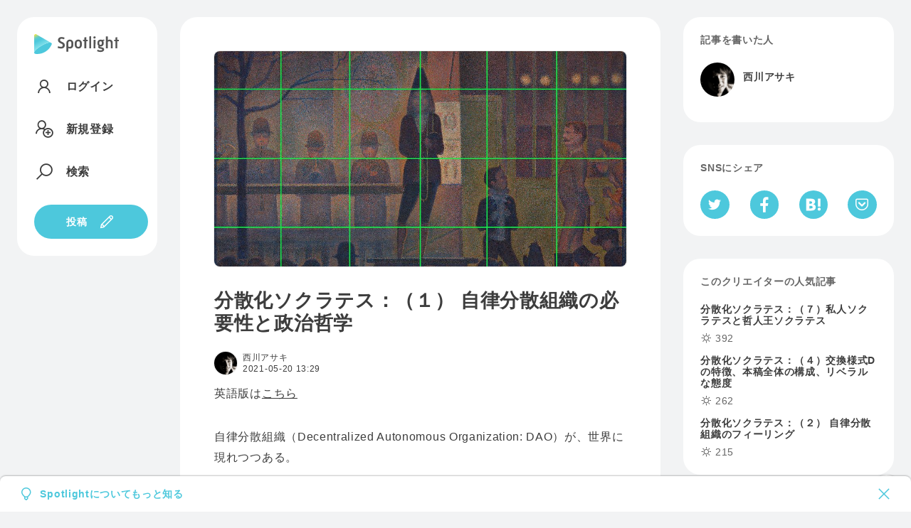

--- FILE ---
content_type: text/html; charset=utf-8
request_url: https://spotlight.soy/detail?article_id=1ayszsyd5
body_size: 17348
content:
<!DOCTYPE html>
<html lang="ja">
<head>
<title>分散化ソクラテス：（１）
自律分散組織の必要性と政治哲学 | 西川アサキ | Spotlight</title>
<head prefix="og: http://ogp.me/ns# fb: http://ogp.me/ns/fb# article: http://ogp.me/ns/article#">
    <!-- Common -->
<meta charset="utf-8">
<meta http-equiv="X-UA-Compatible" content="IE=Edge">
<meta name="viewport" content="width=device-width, initial-scale=1">
<link rel="manifest" href="/js/manifest.json">

<script src="/js/jquery/jquery.min.js"></script>
<script src="/js/popper.js/umd/popper.min.js"></script>
<script src="/js/bootstrap/bootstrap.min.js"></script>
<script src="/js/main.js"></script>
<script src="/js/easyqrcode/easy.qrcode.min.js"></script>
<script src="https://cdn.jsdelivr.net/npm/gasparesganga-jquery-loading-overlay@2.1.7/dist/loadingoverlay.min.js"></script>

<link rel="stylesheet" href="https://maxst.icons8.com/vue-static/landings/line-awesome/line-awesome/1.3.0/css/line-awesome.min.css">
<link rel="stylesheet" type="text/css" href="/css/bootstrap/bootstrap.min.css">
<link rel="stylesheet" type="text/css" href="/css/style.css">

<script src="/js/showdown/showdown.min.js"></script>
<script src="/js/moment/moment.min.js"></script>
<script src="/js/moment/locale/ja.js"></script>


<link rel="apple-touch-icon" sizes="180x180" href="/images/favicon/apple-touch-icon.png">
<link rel="icon" type="image/png" sizes="32x32" href="/images/favicon/favicon-32x32.png">
<link rel="icon" type="image/png" sizes="16x16" href="/images/favicon/favicon-16x16.png">
<link rel="manifest" href="/images/favicon/site.webmanifest">
<link rel="mask-icon" href="/images/favicon/safari-pinned-tab.svg" color="#4dc8dc">
<meta name="msapplication-TileColor" content="#4dc8dc">
<meta name="theme-color" content="#ffffff">

<meta name="apple-mobile-web-app-capable" content="yes">
<link rel="apple-touch-startup-image" href="/images/splash/launch-640x1136.png" media="(device-width: 320px) and (device-height: 568px) and (-webkit-device-pixel-ratio: 2) and (orientation: portrait)"><!-- 5SE -->
<link rel="apple-touch-startup-image" href="/images/splash/launch-750x1334.png" media="(device-width: 375px) and (device-height: 667px) and (-webkit-device-pixel-ratio: 2) and (orientation: portrait)"><!-- 6,6S,7,7S,8 -->
<link rel="apple-touch-startup-image" href="/images/splash/launch-1242x2208.png" media="(device-width: 414px) and (device-height: 736px) and (-webkit-device-pixel-ratio: 3) and (orientation: portrait)"><!-- Plus -->
<link rel="apple-touch-startup-image" href="/images/splash/launch-1125x2436.png" media="(device-width: 375px) and (device-height: 812px) and (-webkit-device-pixel-ratio: 3) and (orientation: portrait)"><!-- X -->
<link rel="apple-touch-startup-image" href="/images/splash/launch-828x1792.png" media="(device-width: 414px) and (device-height: 896px) and (-webkit-device-pixel-ratio: 2) and (orientation: portrait)"><!-- XR -->
<link rel="apple-touch-startup-image" href="/images/splash/launch-1242x2688.png" media="(device-width: 414px) and (device-height: 896px) and (-webkit-device-pixel-ratio: 3) and (orientation: portrait)"><!-- XS Max -->
<link rel="apple-touch-startup-image" href="/images/splash/launch-1536x2048.png" media="(min-device-width: 768px) and (max-device-width: 1024px) and (-webkit-min-device-pixel-ratio: 2) and (orientation: portrait)"><!-- ipad mini 4, ipad -->
<link rel="apple-touch-startup-image" href="/images/splash/launch-1668x2224.png" media="(min-device-width: 834px) and (max-device-width: 834px) and (-webkit-min-device-pixel-ratio: 2) and (orientation: portrait)"><!-- iPad Pro 10.5~11 -->
<link rel="apple-touch-startup-image" href="/images/splash/launch-2048x2732.png" media="(min-device-width: 1024px) and (max-device-width: 1024px) and (-webkit-min-device-pixel-ratio: 2) and (orientation: portrait)"><!-- iPad Pro 12.9 -->

<!-- Global site tag (gtag.js) - Google Analytics -->
<script async src="https://www.googletagmanager.com/gtag/js?id=G-C4Y22C57GK"></script>
<script>
  window.dataLayer = window.dataLayer || [];
  function gtag(){dataLayer.push(arguments);}
  gtag('js', new Date());

  gtag('config', 'G-C4Y22C57GK');
</script>
    <meta property="fb:app_id" content="3006139566092718">
    
      <meta property="og:url" content="https://spotlight.soy/detail?article_id=1ayszsyd5" />
      <meta property="og:type" content="article" />
      <meta property="og:title" content="分散化ソクラテス：（１）
自律分散組織の必要性と政治哲学" />
      <meta property="article:author" content="西川アサキ" />
      <meta property="article:published_time" content="2021-05-20T13:29:48Z" />
      <meta property="og:description" content="英語版はこちら
自律分散組織（Decentralized Autonomous Organizati" />
      <meta property="og:site_name" content="Spotlight" />
      
      <meta name="twitter:card" content="summary_large_image" />
      <meta property="og:image" content="https://s3-ap-northeast-1.amazonaws.com/spotlight-s3-001/article/20210520_132947_1621484986591circus.jpeg" />
      
    
    <link rel="stylesheet" type="text/css" href="/css/prism.css">
    <script src="/js/prism.js"></script>
    <link rel="stylesheet" href="/css/jquery-ui/jquery-ui.min.css">
    <script src="/js/jquery-ui/jquery-ui.min.js"></script>
    <script src="/js/linkify/linkify.min.js"></script>
    <script src="/js/linkify/linkify-jquery.min.js"></script>
    <script src="/js/zooming.min.js"></script>
</head>
<body class="flex flex-center flex-start detail">
  <div class="side-left">
    <header class="bg bg-w">
  <textarea id="locale" hidden>ja</textarea>
  <a href="/" aria-label="Spotlight">
    <div class="logo logo--text">
      <svg xmlns="http://www.w3.org/2000/svg" viewBox="0 0 1400.6 330.3">
        <style>
          .path1{fill:#4DC8DC;}
          .path2{fill:url(#gradation1);}
          .path3{fill:var(--logoColor);}
        </style>
        <linearGradient id="gradation1" gradientUnits="userSpaceOnUse" x1="177.733" y1="296.3158" x2="20.5482" y2="0.6943">
          <stop  offset="0" style="stop-color:#AEF4F6"/>
          <stop  offset="0.16" style="stop-color:#9CECF1"/>
          <stop  offset="0.46" style="stop-color:#6DD7E5"/>
          <stop  offset="0.65" style="stop-color:#4DC8DC"/>
          <stop  offset="0.72" style="stop-color:#50C9D9"/>
          <stop  offset="0.77" style="stop-color:#5ACAD0"/>
          <stop  offset="0.82" style="stop-color:#6CCDC0"/>
          <stop  offset="0.86" style="stop-color:#84D2AB"/>
          <stop  offset="0.9" style="stop-color:#A3D78E"/>
          <stop  offset="0.95" style="stop-color:#C9DE6C"/>
          <stop  offset="0.99" style="stop-color:#F6E543"/>
          <stop  offset="1" style="stop-color:#FFE73B"/>
        </linearGradient>
        <path class="path1" d="M279.8,144.5C225.1,114.5,0,252.4,0,305.9c0,17.6,18.2,22.1,27,23c108.8,11.2,213.7-50.8,259.3-149.6C289.3,172.8,299.8,155.4,279.8,144.5z"/>
        <path class="path2" d="M279.8,144.5L35,3.2C23.9-3.3,9.6,0.5,3.1,11.7C1.1,15.2,0,19.2,0,23.4v282.6C0,252.4,225.1,114.5,279.8,144.5z"/>
        <path class="path3" d="M395,201c16.3,5.7,33.2,10.1,50.4,10.1c15.8,0,27.5-9.2,27.5-24.8c0-38.6-79.7-27.5-79.7-87.9
          c0-30.8,25.9-50.1,59.6-50c16.9,0,33.2,3.8,50.1,10.6l-8.4,26.7c-14.7-5.4-27.8-9-41.6-9c-17.7,0-25.6,8.7-25.6,21.2
          c0,35.9,79.7,24.2,79.7,87.9c0,35.6-29.1,53.6-61.5,53.6c-20.4,0-38.4-4.1-56.6-10.6L395,201z M564.2,293.3h-31.8V150.1
          c0-37.6,26.4-59,57.5-59s57.7,21.5,57.7,59.1v29.9c0,40.3-26.4,59.3-55,59.3c-10-0.2-19.7-3-28.3-8.2L564.2,293.3z M589.5,211.9
          c14.2,0,25.9-8.7,25.9-33.2v-27.2c0-22.3-11.2-32.9-25.6-32.9s-25.6,10.6-25.6,32.9v53.1C572.7,208.9,580.8,211.9,589.5,211.9z
           M671.2,152.9c0-40,24.8-61.8,58.5-61.8c34,0,58.8,21.8,58.8,62.1v24.2c0,40-24.8,62-58.8,62c-33.8,0-58.5-22.1-58.5-62.1V152.9z
           M729.7,212c18,0,27.2-11.7,27.2-35.9v-21.5c0-24.2-9.2-35.9-27.2-35.9c-17.7,0-27,11.7-27,35.9V176C702.8,200.3,712,212,729.7,212z
           M829.6,116.8h-17.4l-6-22h23.4V55.6l32.1-5.2v44.3h25v22h-25v119.2h-32.1L829.6,116.8z M911,38.7l31.8-5.4L942.8,236h-31.8
          L911,38.7z M978.8,55c0-10.6,9-18.2,19.1-18.2s19,7.6,19,18.2c0,10.1-8.7,18.5-19.1,18.5S978.8,65.1,978.8,55z M982,94.8h31.8
          l-0.1,141.2H982V94.8z M1096,270.1c19.3,0,29.4-5.7,29.4-14.4c0-18.5-66.9-5.2-66.9-41.7c0-6.8,3.8-13.1,8.7-17.4
          c-13.1-8.4-21-22.9-20.9-40.8v-14.4c0-29.9,21.8-50.1,51.7-50.1c6.9-0.1,13.7,1,20.1,3.3l42.4-3l-1.9,21.2l-16.6,0.8
          c5.2,8.3,7.9,17.9,7.9,27.8v14.4c0,29.7-21.5,49.8-51.7,49.8c-3.7,0-7.5-0.3-11.2-0.8c-1.1,1.2-1.8,2.7-1.9,4.4
          c0,12,72.9,3.8,72.9,44.7c0,26.1-22.6,43.3-61.5,43.2c-19.9,0-39.2-5.2-56-13.4l8.2-25C1064.1,265.4,1079.9,270.1,1096,270.1z
           M1118.6,155.8v-14.4c0-13.1-5.7-22.6-20.7-22.6c-14.7,0-20.4,9.8-20.4,22.6v14.4c0,12.8,5.7,22.9,20.7,22.9
          S1118.6,168.6,1118.6,155.8L1118.6,155.8z M1186.4,36.9h31.8v62.6c6.8-4.1,17.4-8.2,28.3-8.2c28.6,0,52.2,16.1,52.2,56.3v88.4h-31.8
          v-86.5c0-23.7-9.2-30.8-23.4-30.8c-8.7,0-17.2,3-25.3,7.3v109.9h-31.8L1186.4,36.9z M1343.4,117H1326l-6-22h23.4V55.8l32.1-5.2V95
          h25v22h-25v119.2h-32.1L1343.4,117z"/>
      </svg>
    </div>
    <div class="logo logo--symbol">
      <svg xmlns="http://www.w3.org/2000/svg" viewBox="0 0 300 330.3">
        <style>
          .path4{fill:#4DC8DC;}
          .path5{fill:url(#gradation2);}
        </style>
        <linearGradient id="gradation2" gradientUnits="userSpaceOnUse" x1="177.733" y1="296.3158" x2="20.5482" y2="0.6943">
          <stop  offset="0" style="stop-color:#AEF4F6"/>
          <stop  offset="0.16" style="stop-color:#9CECF1"/>
          <stop  offset="0.46" style="stop-color:#6DD7E5"/>
          <stop  offset="0.65" style="stop-color:#4DC8DC"/>
          <stop  offset="0.72" style="stop-color:#50C9D9"/>
          <stop  offset="0.77" style="stop-color:#5ACAD0"/>
          <stop  offset="0.82" style="stop-color:#6CCDC0"/>
          <stop  offset="0.86" style="stop-color:#84D2AB"/>
          <stop  offset="0.9" style="stop-color:#A3D78E"/>
          <stop  offset="0.95" style="stop-color:#C9DE6C"/>
          <stop  offset="0.99" style="stop-color:#F6E543"/>
          <stop  offset="1" style="stop-color:#FFE73B"/>
        </linearGradient>
        <path class="path4" d="M279.8,144.5C225.1,114.5,0,252.4,0,305.9c0,17.6,18.2,22.1,27,23c108.8,11.2,213.7-50.8,259.3-149.6C289.3,172.8,299.8,155.4,279.8,144.5z"/>
        <path class="path5" d="M279.8,144.5L35,3.2C23.9-3.3,9.6,0.5,3.1,11.7C1.1,15.2,0,19.2,0,23.4v282.6C0,252.4,225.1,114.5,279.8,144.5z"/>
      </svg>
    </div>
  </a>
<div class="header-pc">
  <!-- ログイン時 通知なし 通常画面 -->
  
    <nav class="nav nav-main flex">
      <a href="/login" class="flex"><i class="las la-user"></i><span class="nav-text">ログイン</span></a>
      <a href="/register" class="flex"><i class="las la-user-plus"></i><span class="nav-text">新規登録</span></a>
      <a href="/search" class="flex"><i class="las la-search"></i><span class="nav-text">検索</span></a>
    </nav>
  
    <a href="/write" class="button button-icon"><span class="nav-text">投稿</span><i class="las la-pen"></i></a>
</div>
<div class="header-sp">
  
  <nav class="nav nav-main flex flex-nowrap">
    <a href="/login" class="button button-min button-border">ログイン</a>
    <a href="/register" class="button button-min">新規登録</a>
    <a href="/write" aria-label="投稿" class="button button-icon"><i class="las la-pen"></i></a>
  </nav>
  
</div>
</header>

  </div>
  <main class="contents">
    
      <div class="alert flex-between alert-about fade show" role="alert">
        <div class="flex">
          <i class="las la-lightbulb mr-2"></i>
          <a href="/about">Spotlightについてもっと知る</a>
        </div>
        <i class="las la-times" data-dismiss="alert" aria-label="Close">
          <span aria-hidden="true"></span>
        </i>
      </div>
    
    
      <div class="bg bg-w">
        
        <!-- delete_flag 2 would be set by admin due to the rule violation. -->
        
        
        <article>
          
            <div class="img-thumbnail">
              <img src="https://s3-ap-northeast-1.amazonaws.com/spotlight-s3-001/article/20210520_132947_1621484986591circus.jpeg" alt="分散化ソクラテス：（１）
自律分散組織の必要性と政治哲学" />
            </div>
          
          <h1>分散化ソクラテス：（１）
自律分散組織の必要性と政治哲学</h1>
          <div class="flex flex-between mb-12">
            <a href="javascript:loading('bLb7kPck9DE9BZFy');" class="flex">
              <div class="usericon usericon-min"><img src="https://s3-ap-northeast-1.amazonaws.com/spotlight-s3-001/user/2358_20210522_161628_22_original.jpg" alt="西川アサキ" /></div>
              <div class="S">
                <div class="username flex">
                  西川アサキ
                  
                </div>
                <time class="tzOffset" datetime="2021-05-20 13:29:48">2021-05-20 13:29:48</time>
              </div>
            </a>
            <!-- 記事の内容に続きがあるとき  -->
            
            <!-- 購入済みの時  -->
            
            <!-- 自分の記事の時  -->
            
          </div>
          <div id="message">
            <p>英語版は<a href="https://asakin.medium.com/decentralized-socrates-part-1-2e463781271" target="_blank" rel="noopener">こちら</a></p>
<p>自律分散組織（Decentralized Autonomous Organization: DAO）が、世界に現れつつある。</p>
<p>ところで、DAOを可能にする技術基盤は出揃いつつある一方、DAOの思想、政治哲学的意義はよくわからない。</p>
<p>そもそも、ひとはなぜDAOを必要とするのか？</p>
<p>また、そもそも「DAOでしかできないこと」があるのだろうか？</p>
<p>恐らく直感的には、中間搾取や管理コストの減少、より自由な資金調達、労働者側の権利が拡大された強化版株式会社というようなイメージだ。しかし、逆に言えば、それはより工夫された株式会社や生活協同組合ならできることだろう。</p>
<p>一方、DAOには、中央集権的な組織より劣る部分もある。すばやい意思決定、才能ある個人の「独裁」がもたらすイノベーション加速などだ。だから、DAOには「中央集権的組織にはできない何か」がないと存在意義が弱まる。</p>
<p>最近、筆者は、柄谷行人の『世界史の構造』『哲学の起源』を再読する機会があった。</p>
<p>これらの著作中で、柄谷は哲学と社会構造を同時に扱う。「善とはなにか？」「幸福とは何か？」「共同体的価値と自由のどちらが優先されるべきか？」というような、よくあるタイプの政治哲学・倫理学的議題がある。しかし、彼は（こうした分野で常套手段であるように）、「善」や「幸福」といった概念の分析では考えず、ある特定の政治哲学的価値判断を可能にした歴史的・社会構造的な前提を分析する。</p>
<p>つまり、社会構造という一歩引いた視点から政治哲学を分析することで、優先されるべき幸福は何か？というような問いに対する無際限なスコラ的論議に入らない。そして、社会と哲学の接合するポイント、つまり人々が議論以前に「自然に」受け入れれる政治・倫理的価値判断の推移を追う。</p>
<p>これらの著作の特徴は、そのスケール感と抽象性にある。</p>
<p>ある概念が歴史的状況にどう相関するか、時代と場所を狭く限定し、非常に細かく検討する研究は数多くある。だが、世界史と哲学を俯瞰するようなものは数少ない。ヘーゲルの『歴史哲学』、マルクスの『資本論』、ドゥルーズ＝ガタリの『資本主義と統合失調症』などの著作がそうしたタイプの著作だ。</p>
<p>この連続エッセイでは、柄谷の議論を念頭に置きつつ、フェイクニュース、ボジショントーク、反知性主義などの現代的文脈から、柄谷が述べたソクラテスの「機能」と「DAOでしかできないことの例」を思考実験する。</p>
<p>とりあえず次回はごく簡単にDAOのさわりだけ紹介する。<br />次回は<a href="detail?article_id=g4eqwjbht" target="_blank" rel="noopener">こちら</a></p>
<p>文：西川アサキ</p>
<p>Circus Sideshow (Parade de cirque)<br />https://www.metmuseum.org/art/collection/search/437654Fig. 7. "Circus Sideshow" with a diagram of Seurat's compositional grid</p>
          </div>
          
          <div id="content">
            
          </div>
        </article>
        
        
          <div class="center border-top article_sentence-buy">
            <div class="S mt-32 mb-8">この続き : 0字 / 画像 0枚</div>
            <div class="blue bold point L mb-16">100</div>
            
              
                <button class="mb-32" data-toggle="modal" data-target="#moreModal">匿名で記事を購入する</button>
              
                <p class="S gray"><a href="/register">会員登録</a> / <a href="/login">ログインして続きを読む</a></p>
            
          </div>
        
        <div class="tags">
          <a href="/?category=02" class="mt-24 flex"><span class="small mr-2">カテゴリ :</span>クリプト</a>
        </div>
      </div>
      
      <div class="bg bg-w linkify4Coment" id="notification_link">
        <h2 class="subhead">みんなのリアクション</h2>
        
          <p class="box">リアクションやコメントするには記事を購入してください。</p>
        
        <!-- リアクション(0) 記事へのリアクション -->
        <div class="box">
          <div class="flex mt-2" id="reactionToComment1ayszsyd5">
            <!-- 報酬金（投げ銭・購入金）がある時  -->
            
              <div class="reaction-tip flex">
                <div class="reaction-emoji"><svg xmlns="http://www.w3.org/2000/svg" viewBox="0 0 16 16"><circle fill="#ffe73b" cx="8" cy="8" r="7.5"/><path fill="#4dc8dc" d="M8,1A7,7,0,1,1,1,8,7,7,0,0,1,8,1M8,0a8,8,0,1,0,8,8A8,8,0,0,0,8,0Z"/><path fill="#4dc8dc" d="M12.37,7.09,6.12,3.48a1,1,0,0,0-1,0,1,1,0,0,0-.52.9V11.6a1.08,1.08,0,0,0,1.09,1c.22,0,.45,0,.67,0A6.87,6.87,0,0,0,9.22,12a7.14,7.14,0,0,0,3.51-3.49,1.11,1.11,0,0,0,.08-.21A.93.93,0,0,0,12.37,7.09ZM5.74,11.74s-.29,0-.29-.14c0-.35.9-1.39,2.82-2.51A8,8,0,0,1,11.6,7.83a.8.8,0,0,1,.41.09.88.88,0,0,1-.1.26A6.2,6.2,0,0,1,5.74,11.74Z"/></svg></div>
                <span class="reaction-number bold S">1,414 P</span>
              </div>
            
            
              
                <div class="reaction">
                  
                      <input type="checkbox" class="checkbox-reaction" id="comment-reaction0" data-reaction_id="https://twemoji.maxcdn.com/v/13.0.0/svg/1f55b.svg" data-comment_id="1ayszsyd5" data-user_id="2358" data-reaction-number="0" disabled>
                      <label for="comment-reaction0"><span class="reaction-emoji"><img src="https://twemoji.maxcdn.com/v/13.0.0/svg/1f55b.svg"></span><span class="reaction-number" id="number-1ayszsyd5-0">1</span></label>
                  
                </div>
              
            
          </div>
          
            <div class="flex flex-end icon-list gray mt-8 comment-action-right" hidden>
              <a href="javascript:void(0)" class="trigger___" id="1ayszsyd5" onclick="reactionPicker('1ayszsyd5','2358');" aria-label="リアクション">
                <i class="las la-smile"></i>
              </a>
              <div class="reactionUserModal" data-article_id="1ayszsyd5" data-comment_id="1ayszsyd5">
                <i class="las la-user-friends"></i>
              </div>
            </div>
          
        </div>
        <data id="comment_num" value="0" hidden></data>
        <!-- 1.コメント入力欄(新規コメント) -->
        
          <div class="flex flex-nowrap comment-send mb-32" id="comment-send" hidden>
        
            <input type="file" class="imageUpload3" id="preview-add-photo-0">
            <label class="icon-button" for="preview-add-photo-0"><i class="las la-image"></i></label>
            <textarea class="textarea-1em-br" id="reply-comment-0" placeholder="コメント"></textarea>
            <button type="submit" class="icon-button post-comment ml-12" id="comment_btn" onclick="addComment(0,0);" disabled>
              <i class="las la-paper-plane not-adding-comment"></i>
              <i class="las la-sync adding-comment"  hidden=""></i>
              <i class="las la-frown has-adding-comment-problem red" hidden=""></i>
            </button>
          </div>
          <div class="relative flex mb-32">
            <div class="button icon-button button-image-delete" id="button-image-delete-0" style="display:none;" data-photo="add" data-comment_id="0">
              <i class="las la-times"></i>
            </div>
            <img class="img-area" id="add-photo-0" src="">
          </div>
        
      </div>
      <h2 class="subhead">関連記事</h2>
      <div class="flex flex-nowrap flex-stretch mb-32 card-scroll">
        
        
          
            <div class="card card-min">
              <a class="card-link" href="/detail?article_id=58mre0wqi"></a>
              <a href="/detail?article_id=58mre0wqi" class="z-3 disabled">
                
                <h4 class="ellipsis ellipsis-2 mb-16">IPFSはモナカードをどう変えないか(占い)</h4>
              </a>
              <div class="z-4">
                <div class="flex row-list S mb-8">
                  <div class="flex icon--number">
                    <i class="las la-comment-alt icon-16"></i>0
                  </div>
                  <div class="flex icon--number">
                    <i class="las la-smile icon-16"></i>0
                  </div>
                  
                </div>
                <a href="/1234" class="flex flex-nowrap">
                  <div class="usericon usericon-min"><img src="https://s3-ap-northeast-1.amazonaws.com/spotlight-s3-001/user/1234_20200617_141006_16408160.png" alt="Cryptcoin Junkey"></div>
                  <div class="S">
                    <div class="flex flex-nowrap">
                      <div class="username ellipsis ellipsis-1">Cryptcoin Junkey</div>
                      
                    </div>
                    <time class="tzOffset" datetime="2020-11-02 13:10:12">2020-11-02 13:10:12</time>
                  </div>
                </a>
              </div>
            </div>
          
            <div class="card card-min">
              <a class="card-link" href="/detail?article_id=dmafdezbz"></a>
              <a href="/detail?article_id=dmafdezbz" class="z-3 disabled">
                
                  <div class="img-thumbnail mb-12">
                    <img src="https://s3-ap-northeast-1.amazonaws.com/spotlight-s3-001/article/dmafdezbz_20200902_232824_15990569034388A8CE99C-D25E-41EE-9F81-EE17D21AC8B1.jpeg" alt="現代の賢人、野口悠紀雄（クリプト本レビュー）">
                  </div>
                
                <h4 class="ellipsis ellipsis-2 mb-16">現代の賢人、野口悠紀雄（クリプト本レビュー）</h4>
              </a>
              <div class="z-4">
                <div class="flex row-list S mb-8">
                  <div class="flex icon--number">
                    <i class="las la-comment-alt icon-16"></i>5
                  </div>
                  <div class="flex icon--number">
                    <i class="las la-smile icon-16"></i>0
                  </div>
                  
                </div>
                <a href="/107" class="flex flex-nowrap">
                  <div class="usericon usericon-min"><img src="https://s3-ap-northeast-1.amazonaws.com/spotlight-s3-001/user/107_20191124_070236_918BE58D-95BA-41D3-8FB8-3864138F2945.png" alt="坂本 不惑（さかもと・ふわく）"></div>
                  <div class="S">
                    <div class="flex flex-nowrap">
                      <div class="username ellipsis ellipsis-1">坂本 不惑（さかもと・ふわく）</div>
                      
                    </div>
                    <time class="tzOffset" datetime="2020-09-03 07:58:49">2020-09-03 07:58:49</time>
                  </div>
                </a>
              </div>
            </div>
          
            <div class="card card-min">
              <a class="card-link" href="/detail?article_id=jc7xrmdz8"></a>
              <a href="/detail?article_id=jc7xrmdz8" class="z-3 disabled">
                
                <h4 class="ellipsis ellipsis-2 mb-16">Podcasting 2.0とライトニングネットワーク</h4>
              </a>
              <div class="z-4">
                <div class="flex row-list S mb-8">
                  <div class="flex icon--number">
                    <i class="las la-comment-alt icon-16"></i>0
                  </div>
                  <div class="flex icon--number">
                    <i class="las la-smile icon-16"></i>1
                  </div>
                  
                    <div class="flex P blue bold">
                      100
                    </div>
                  
                </div>
                <a href="/ogw_yuya" class="flex flex-nowrap">
                  <div class="usericon usericon-min"><img src="https://s3-ap-northeast-1.amazonaws.com/spotlight-s3-001/user/1_20190727_144311_IMG_20190415_234315.jpg" alt="Yuya"></div>
                  <div class="S">
                    <div class="flex flex-nowrap">
                      <div class="username ellipsis ellipsis-1">Yuya</div>
                      
                    </div>
                    <time class="tzOffset" datetime="2021-04-01 16:51:09">2021-04-01 16:51:09</time>
                  </div>
                </a>
              </div>
            </div>
          
            <div class="card card-min">
              <a class="card-link" href="/detail?article_id=jmnm7ap2i"></a>
              <a href="/detail?article_id=jmnm7ap2i" class="z-3 disabled">
                
                  <div class="img-thumbnail mb-12">
                    <img src="https://s3-ap-northeast-1.amazonaws.com/spotlight-s3-001/article/jmnm7ap2i_20200921_181947_1600679987306logo.png" alt="某ステーブルを交換してもらった話">
                  </div>
                
                <h4 class="ellipsis ellipsis-2 mb-16">某ステーブルを交換してもらった話</h4>
              </a>
              <div class="z-4">
                <div class="flex row-list S mb-8">
                  <div class="flex icon--number">
                    <i class="las la-comment-alt icon-16"></i>5
                  </div>
                  <div class="flex icon--number">
                    <i class="las la-smile icon-16"></i>4
                  </div>
                  
                    <div class="flex P blue bold">
                      4,444
                    </div>
                  
                </div>
                <a href="/1244" class="flex flex-nowrap">
                  <div class="usericon usericon-min"><img src="https://s3-ap-northeast-1.amazonaws.com/spotlight-s3-001/user/1244_20200619_152020_Admin-Namuyan.jpg" alt="Namuyang"></div>
                  <div class="S">
                    <div class="flex flex-nowrap">
                      <div class="username ellipsis ellipsis-1">Namuyang</div>
                      
                    </div>
                    <time class="tzOffset" datetime="2020-09-24 14:21:39">2020-09-24 14:21:39</time>
                  </div>
                </a>
              </div>
            </div>
          
            <div class="card card-min">
              <a class="card-link" href="/detail?article_id=ncr0rvmeu"></a>
              <a href="/detail?article_id=ncr0rvmeu" class="z-3 disabled">
                
                  <div class="img-thumbnail mb-12">
                    <img src="https://s3-ap-northeast-1.amazonaws.com/spotlight-s3-001/article/ncr0rvmeu_20220529_040852_1653797332764python_logo2.png" alt="PythonでBTCトレーディングボット">
                  </div>
                
                <h4 class="ellipsis ellipsis-2 mb-16">PythonでBTCトレーディングボット</h4>
              </a>
              <div class="z-4">
                <div class="flex row-list S mb-8">
                  <div class="flex icon--number">
                    <i class="las la-comment-alt icon-16"></i>0
                  </div>
                  <div class="flex icon--number">
                    <i class="las la-smile icon-16"></i>5
                  </div>
                  
                    <div class="flex P blue bold">
                      100
                    </div>
                  
                </div>
                <a href="/Sri5Ylo62ElyARgQ" class="flex flex-nowrap">
                  <div class="usericon usericon-min"><img src="https://s3-ap-northeast-1.amazonaws.com/spotlight-s3-001/user/3664_20220524_070329_rockdog01a.png" alt="monamona"></div>
                  <div class="S">
                    <div class="flex flex-nowrap">
                      <div class="username ellipsis ellipsis-1">monamona</div>
                      
                    </div>
                    <time class="tzOffset" datetime="2022-05-29T08:16:46Z">2022-05-29T08:16:46Z</time>
                  </div>
                </a>
              </div>
            </div>
          
            <div class="card card-min">
              <a class="card-link" href="/detail?article_id=rhtvek6jn"></a>
              <a href="/detail?article_id=rhtvek6jn" class="z-3 disabled">
                
                  <div class="img-thumbnail mb-12">
                    <img src="https://s3-ap-northeast-1.amazonaws.com/spotlight-s3-001/article/20200517_195754_1589713074506JDMA.jpg" alt="2020年5月のビットコイン入門">
                  </div>
                
                <h4 class="ellipsis ellipsis-2 mb-16">2020年5月のビットコイン入門</h4>
              </a>
              <div class="z-4">
                <div class="flex row-list S mb-8">
                  <div class="flex icon--number">
                    <i class="las la-comment-alt icon-16"></i>0
                  </div>
                  <div class="flex icon--number">
                    <i class="las la-smile icon-16"></i>0
                  </div>
                  
                </div>
                <a href="/28" class="flex flex-nowrap">
                  <div class="usericon usericon-min"><img src="https://s3-ap-northeast-1.amazonaws.com/spotlight-s3-001/user/28_20200506_183045_JDMA.jpg" alt="jimmyhomma"></div>
                  <div class="S">
                    <div class="flex flex-nowrap">
                      <div class="username ellipsis ellipsis-1">jimmyhomma</div>
                      
                    </div>
                    <time class="tzOffset" datetime="2020-05-17 19:57:54">2020-05-17 19:57:54</time>
                  </div>
                </a>
              </div>
            </div>
          
        
      </div>
    </main>
    <div class="side-right">
      <div class="bg bg-w">
        <h2 class="subhead">記事を書いた人</h2>
        <div class="flex mb-12">
          <a href="javascript:loading('bLb7kPck9DE9BZFy');">
            <div class="usericon mr-12"><img src="https://s3-ap-northeast-1.amazonaws.com/spotlight-s3-001/user/2358_20210522_161628_22_original.jpg" alt="西川アサキ"></div>
          </a>
          <div style="width:calc(100% - 60px);">
            <div class="flex mb-2">
              <a href="javascript:loading('bLb7kPck9DE9BZFy');">
                <div class="username flex bold">
                  西川アサキ
                  
                </div>
              </a>
                  
            </div>
            
          </div>
        </div>
        
        
        <!-- 匿名の時 <div class="anonymous_field"> -->
                
      </div>
      <div class="bg bg-w">
        <h2 class="subhead">SNSにシェア</h2>
        <div class="flex flex-between">
          
            <a href="https://twitter.com/share?url=https://spotlight.soy/detail?article_id=1ayszsyd5&text=分散化ソクラテス：（１）
自律分散組織の必要性と政治哲学 by 西川アサキ" target="_blank" rel="noopener" aria-label="Twitterへシェア" class="icon-circle"> 
              <i class="lab la-twitter"></i>
            </a>
          
            <a href="http://www.facebook.com/share.php?u=https://spotlight.soy/detail?article_id=1ayszsyd5" rel="nofollow" target="_blank" rel="noopener" aria-label="Facebookへシェア" class="icon-circle">
              <i class="lab la-facebook-f"></i>
            </a>
            <a href="http://b.hatena.ne.jp/add?mode=confirm&url=https://spotlight.soy/detail?article_id=1ayszsyd5&title=分散化ソクラテス：（１）
自律分散組織の必要性と政治哲学" target="_blank" rel="nofollow" aria-label="はてなブックマークへシェア" class="icon-circle">
              <svg xmlns="http://www.w3.org/2000/svg" viewBox="0 0 500 500" width="24px"><path fill="var(--White)" d="M293.6,262.5c-14-15.7-33.5-24.4-58.5-26.3c22.3-6,38.4-14.9,48.6-26.8s15.2-27.5,15.2-47.5c0.3-14.6-3.3-29.1-10.2-41.9c-7-12.2-17.3-22.1-29.7-28.8c-11.3-6.2-24.8-10.7-40.5-13.3s-43.5-3.7-83.1-3.7H39v351.5h99.3c39.9,0,68.7-1.3,86.3-4c17.6-2.8,32.3-7.4,44.2-13.8c14.3-7.4,26.1-18.9,33.9-33.1c7.9-14.2,11.9-30.8,11.9-49.7C314.7,299,307.7,278.1,293.6,262.5z M128.1,152.1h20.6c23.8,0,39.8,2.7,48,8c8.2,5.4,12.2,14.7,12.2,27.8c0,13.1-4.5,21.7-13.1,26.9s-24.9,7.7-48.6,7.7h-19L128.1,152.1L128.1,152.1z M209.8,353.6c-9.4,5.7-25.5,8.5-48.1,8.5h-33.6v-76.6h35c23.2,0,39.3,2.9,47.8,8.8c8.5,5.9,13,16.1,13,30.9c0,14.9-4.6,22.7-14.2,28.5L209.8,353.6z M416.4,336.8c-24.6,0-44.6,19.9-44.6,44.6c0,24.6,19.9,44.6,44.6,44.6c24.6,0,44.6-19.9,44.6-44.6c0,0,0,0,0,0C461,356.7,441.1,336.8,416.4,336.8z M377.8,74.2h77.3v234.4h-77.3V74.2z"/></svg>
            </a>
            <a href="http://getpocket.com/edit?url=https://spotlight.soy/detail?article_id=1ayszsyd5&title=分散化ソクラテス：（１）
自律分散組織の必要性と政治哲学" rel="nofollow" rel="nofollow" target="_blank" rel="noopener" aria-label="Pocketへ保存" class="icon-circle">
              <i class="lab la-get-pocket"></i>
            </a>
        </div>
      </div>
      
        <div class="bg bg-w col-list">
          <h2 class="subhead">このクリエイターの人気記事</h2>
          
            <a href="/detail?article_id=pqh3wfjnn">
              <h4 class="mb-8">分散化ソクラテス：（７）私人ソクラテスと哲人王ソクラテス</h4>
              <div class="flex gray icon--number">
                <i class="las la-sun icon-16"></i>392
              </div>
            </a>
          
            <a href="/detail?article_id=lyi7k1t7m">
              <h4 class="mb-8">分散化ソクラテス：（４）交換様式Dの特徴、本稿全体の構成、リベラルな態度</h4>
              <div class="flex gray icon--number">
                <i class="las la-sun icon-16"></i>262
              </div>
            </a>
          
            <a href="/detail?article_id=g4eqwjbht">
              <h4 class="mb-8">分散化ソクラテス：（２）
自律分散組織のフィーリング</h4>
              <div class="flex gray icon--number">
                <i class="las la-sun icon-16"></i>215
              </div>
            </a>
          
        </div>
      
      <footer>
  <!--ul class="row-list row-list-many flex flex-start flex-center S mb-12">
    <li><a href="/about">Spotlightとは</a></li>
    <li><a href="/detail?article_id=r6uyiczt3">使い方・よくある質問</a></li>
    <li><a href="/detail?article_id=ylezee2jl">Lightning Network</a></li>
    <li><a href="/detail?article_id=n6m1dg0t3">Lapp一覧</a></li>
    <li><a href="/detail?article_id=ll3f8kci2">加盟店一覧</a></li>
    <li><a href="https://spotlight-s3-001.s3-ap-northeast-1.amazonaws.com/openbox/spotlight-payment-manuual-r01.pdf" target="_blank" rel="noopener">店舗決済マニュアル</a></li>
    <li><a href="/detail?article_id=af57dil55">チーム</a></li>
    <li><a href="/terms">利用規約</a></li>
    <li><a href="/privacy">プライバシーポリシー</a></li>
    <li><a href="/detail?article_id=n43xv6bl8">広告掲載</a></li>
    <li><a href="https://forms.gle/91FGZMTYeDYuxLDV9" target="_blank" rel="noopener">お問い合わせ</a></li>
    <li><a href="https://forms.gle/rCo6fa2NgmwgLos28" target="_blank" rel="noopener">カイゼン目安箱</a></li>
  </ul-->
  <ul class="row-list row-list-many flex flex-start flex-center S mb-12">
    <li><a href="/about">Spotlightとは</a></li>
    <li><a href="/detail?article_id=su6tsvua8">使い方・よくある質問</a></li>
    <li><a href="/detail?article_id=3cv0cp90e">Lightning Network</a></li>
    <li><a href="/detail?article_id=sdkk5dfnu">Lapp一覧</a></li>
    <!--li><a href="/detail?article_id=">加盟店一覧</a></li-->
    <!--li><a href="https://spotlight-s3-001.s3-ap-northeast-1.amazonaws.com/openbox/spotlight-payment-manuual-r01.pdf" target="_blank" rel="noopener">店舗決済マニュアル</a></li-->
    <!--li><a href="/detail?article_id=af57dil55">チーム</a></li-->
    <li><a href="/terms">利用規約</a></li>
    <li><a href="/privacy">プライバシーポリシー</a></li>
    <li><a href="/detail?article_id=kjq7908qb">広告掲載</a></li>
    <li><a href="https://forms.gle/E8X7HiCrR4bjXDYC9" target="_blank" rel="noopener">お問い合わせ</a></li>
    <li><a href="https://forms.gle/C6AEfFCxfnzEAjBh6" target="_blank" rel="noopener">カイゼン目安箱</a></li>
  </ul>
  <div class="S center">© 2022 Spotlight</div>
</footer>
    </div>
    <a href="#" aria-label="ページTOPへ戻る" class="pagetop"><i class="las la-arrow-up icon-20"></i></a>
    <!-- 記事削除モーダル -->
    <div class="modal" id="detailDeleteModal" tabindex="-1" role="dialog" aria-hidden="true">
      <div class="modal-dialog modal-dialog-centered" role="document">
        <div class="modal-content">
          <h3 class="modal-head">記事を削除</h3>
          <p class="center mb-32">削除してもよろしいですか？</p>
          <button class="button-red mb-12" onclick="deleteContent();">削除</button>
          <button class="button-text" data-dismiss="modal">キャンセル</button>
        </div>
      </div>
    </div>
    <!-- 続きを読むモーダル -->
    <div class="modal" id="moreModal" tabindex="-1" role="dialog" aria-hidden="true">
      <div class="modal-dialog modal-dialog-centered" role="document">
        <div class="modal-content">
          <h3 class="modal-head">続きを読む</h3>
          <div class="flex flex-nowrap mb-32 box-border">
            
              <div class="img-thumbnail mr-16">
                <img src="https://s3-ap-northeast-1.amazonaws.com/spotlight-s3-001/article/20210520_132947_1621484986591circus.jpeg" alt="分散化ソクラテス：（１）
自律分散組織の必要性と政治哲学">
              </div>
            
            <div>
              <h5 class="mb-1">分散化ソクラテス：（１）
自律分散組織の必要性と政治哲学</h5>
              <div class="username username-by mb-12">西川アサキ</div>
              <div class="S mb-1">この続き : 0字 / 画像 0枚</div>
              <div class="point-ellipsis bold blue">100</div>
              </div>            
          </div>
          <aside class="exchange exchange-fixed center mb-8" onclick="changeUnit(event)">
            <div class="exchange-yen"                       >100ポイント = 0.09</div>
            <div class="exchange-BTC" style="display: none;">100ポイント = 0.000001</div>
            <div class="exchange-sat" style="display: none;">100ポイント = 100</div>
          </aside>
          <!-- ボタンのハンドリング（ログイン時で残高あり(1)、残高なし(2)、未ログイン時(3)） -->
          
            <button class="mb-12" id="continue2" onclick="getInvoice2();">匿名で記事を購入する</button>

          <!-- LNインボス表示 -->
          <div class="make-payment collapse invoice flex flex-nowrap box">
            <input class="add-comment-invoice" id="invoice" type="readonly" value="Loading Lightning invoice...">
            <div class="icon-list flex flex-nowrap">
              <button class="icon-button" onclick="clickedCopyInvoice()" data-target=".add-comment-invoice"><i class="las la-copy"></i></button>
              <button class="collapsed icon-button" data-target=".qr-codes" data-toggle="collapse" aria-expanded="false"><i class="las la-qrcode"></i></button>
              <button class="check-payment icon-button" type="submit"><i class="las la-redo-alt"></i></button>
            </div>
          </div>
          <div class="qr-codes collapse hide center box">
            <h3 class="flex flex-center mb-8">
              <svg xmlns="http://www.w3.org/2000/svg"viewBox="0 0 262.5 358.5" height="16" width="12" class="mr-8"><path fill="var(--Black)" d="M225.2,183.1c20-6.1,34.4-20.5,36.5-48.4c3-38.1-27.2-56.3-67.4-67.1l9.2-51.9L171.9,10L163,60.6c-8.3-1.5-16.8-2.8-25.3-4.1l9-50.9L115,0l-9.2,51.9C98.9,50.9,42,40.8,42,40.8L36,74.5c0,0,23.5,3.7,23,4C71.8,80.8,74.7,89,74.8,95.7l-10.4,59.2l-14.7,83.1c-1.3,3.9-4.8,9.9-13.7,8.4c0.3,0.4-23-4.1-23-4.1L0,278.9c0,0,56.4,10.1,63.8,11.4l-9.2,52.5l31.6,5.6l9.2-52c8.7,1.7,17,3.3,25.3,4.7l-9.1,51.7l31.6,5.6l9.3-52.4c53.7,6.3,93.3-0.5,106.8-49.6C269.9,216.9,254.2,195.6,225.2,183.1z M131.8,93.8c17.9,3.1,75,7.4,68.4,44.6c-6.3,35.7-61.7,21.6-79.6,18.5L131.8,93.8z M102.8,258.4l12.3-69.6c21.4,3.8,89.8,9.5,82.6,50.4C190.8,278.5,124.3,262.1,102.8,258.4z"/></svg>
              Lightning
              <a href="https://spotlight.soy/detail?article_id=41hvodn7a" target="_blank" aria-label="ビットコイン・ライトニング決済対応ウォレット"><i class="las la-question-circle"></i></a>
            </h3>
            <a href="lightning:" aria-label="ライトニング決済">
              <div id="qr"></div>
            </a>
          </div>
          
          <button class="button-text" data-dismiss="modal">キャンセル</button>
          <!-- エラーメッセージ -->
          <p class="red center bold" id="errorModalText1"></p>
        </div>
      </div>
    </div>
    <!-- 投げ銭モーダル -->
    <div class="modal" id="supportModal" tabindex="-1" role="dialog" aria-hidden="true">
      <div class="modal-dialog modal-dialog-centered" role="document">
        <div class="modal-content">
          <div id="formModal">
            <h3 class="modal-head">記事へ投げ銭をする</h3>
            <div class="center mb-8">
              <div class="usericon usericon-max mb-8"><img src="https://s3-ap-northeast-1.amazonaws.com/spotlight-s3-001/user/2358_20210522_161628_22_original.jpg" alt="西川アサキ"></div>
              <h3 class="username flex flex-center">
                西川アサキ
                
              </h3>
                <!-- <p class="mb-8"></p> -->
            </div>
            <form id="formTeste">
              <div id="pizzaTip" class="pizza-tip"></div>
              <div class="flex flex-between flex-nowrap flex-stretch mb-16">
                <input type="radio" id="pizzaSelect1" value="1000" name="selectTip">
                <label for="pizzaSelect1" class="button-box mr-2">
                  <span class="bold mt-12">1,000P</span>
                </label>
                <input type="radio" id="pizzaSelect2" value="5000" name="selectTip">
                <label for="pizzaSelect2" class="button-box mr-2">
                  <span class="bold mt-12">5,000P</span>
                </label>
                <input type="radio" id="pizzaSelect3" value="10000" name="selectTip">
                <label for="pizzaSelect3" class="button-box mr-2">
                  <span class="bold mt-12">10,000P</span>
                </label>
                <input type="radio" id="otherPoint" name="selectTip" value="0" onclick="$('#otherPoint').val($('#giftAmountInput2').val());">
                <label for="otherP" class="button-box">
                  <div class="flex flex-nowrap">
                    <input class="p-2" type="number" id="giftAmountInput2" pattern="[1-9][0-9]*" name="giftAmount" placeholder="" onclick="$('input[id=otherPoint]').prop('checked', true);">
                    <span class="bold ml-1">P</span>
                  </div>
                </label>
              </div>
              <textarea class="mb-32" id="giftMessageInput" type="text" maxlength="140" name="giftMessage" placeholder="メッセージを入力"></textarea>
              <!-- 隠し項目 -->
              <input id="article_id" name="article_id" value="1ayszsyd5" hidden>
              <!-- 交換レート -->
              <label class="exchange center" onclick="changeUnit2(event)">
                <data id="exchange_rate" value="94956.67"></data>
                <div class="exchange-yen" id="gitf_rate_yen">0</div>
                <div class="exchange-BTC" id="gitf_rate_BTC" style="display: none;">0</div>
                <div class="exchange-sat" id="gitf_rate_sat" style="display: none;">0</div>
                <div class="exchange-point" id="gitf_rate_point" style="display: none;">0</div>
              </label>
              <input id="user_id_article" name="user_id_article" value="2358" hidden>
              <button class="mb-12" id="submissionButton">送信</button>
              <button class="button-text" data-dismiss="modal">キャンセル</button>
            </form>
            <!-- エラーメッセージ -->
            <p class="red center bold mt-8" id="errorModalText2"></p>
          </div>
          <div id="sentGift" hidden>
            <h3 class="modal-head">投げ銭ありがとうございます！</h3>
            <img src="images/event-cracker.png" style="width:100%"; class="mb-32">
            <button class="button-text" data-dismiss="modal" onclick="window.location.reload();">閉じる</button>
          </div>
        </div>
      </div>
    </div>
    <!-- 入金モーダル -->
    <div class="modal" id="paymentModal" tabindex="-1" role="dialog" aria-hidden="true">
      <div class="modal-dialog modal-dialog-centered" role="document">
        <div class="modal-content">
        <div id="formModal2">
          <h3 class="modal-head">入金</h3>
          <label class="exchange" onclick="changeUnit(event)">
            <data id="exchange_rate" value="94956.67"></data>
            <div class="exchange-yen" id="rate_yen">0</div>
            <div class="exchange-BTC" id="rate_BTC" style="display: none;">0</div>
            <div class="exchange-sat" id="rate_sat" style="display: none;">0</div>
          </label>
          <div class="flex flex-nowrap mb-32">
            <input type="number" id="giftAmountInput" placeholder="ポイント数を入力" pattern="[0-9]" min="1" step="1" onkeypress="return event.charCode >= 48 && event.charCode <= 57">
            <div class="icon-list">
              
            </div>
          </div>
          <!-- LNインボス表示 -->
          <div class="make-payment collapse invoice flex flex-nowrap box">
            <input class="add-comment-invoice" id="invoice" type="readonly" value="Loading Lightning invoice...">
            <div class="icon-list flex flex-nowrap">
              <label id="invoice_label" hidden></label>
              <button class="icon-button" onclick="clickedCopyInvoice()" data-target=".add-comment-invoice"><i class="las la-copy"></i></button>
              <button class="collapsed icon-button" data-target=".qr-codes" data-toggle="collapse" aria-expanded="false"><i class="las la-qrcode"></i></button>
              <button class="check-payment icon-button" type="submit"><i class="las la-redo-alt"></i></button>
            </div>
          </div>
          <div class="qr-codes collapse hide center box">
            <h3 class="flex flex-center mb-8">
              <svg xmlns="http://www.w3.org/2000/svg"viewBox="0 0 262.5 358.5" height="16" width="12" class="mr-8"><path fill="var(--Black)" d="M225.2,183.1c20-6.1,34.4-20.5,36.5-48.4c3-38.1-27.2-56.3-67.4-67.1l9.2-51.9L171.9,10L163,60.6c-8.3-1.5-16.8-2.8-25.3-4.1l9-50.9L115,0l-9.2,51.9C98.9,50.9,42,40.8,42,40.8L36,74.5c0,0,23.5,3.7,23,4C71.8,80.8,74.7,89,74.8,95.7l-10.4,59.2l-14.7,83.1c-1.3,3.9-4.8,9.9-13.7,8.4c0.3,0.4-23-4.1-23-4.1L0,278.9c0,0,56.4,10.1,63.8,11.4l-9.2,52.5l31.6,5.6l9.2-52c8.7,1.7,17,3.3,25.3,4.7l-9.1,51.7l31.6,5.6l9.3-52.4c53.7,6.3,93.3-0.5,106.8-49.6C269.9,216.9,254.2,195.6,225.2,183.1z M131.8,93.8c17.9,3.1,75,7.4,68.4,44.6c-6.3,35.7-61.7,21.6-79.6,18.5L131.8,93.8z M102.8,258.4l12.3-69.6c21.4,3.8,89.8,9.5,82.6,50.4C190.8,278.5,124.3,262.1,102.8,258.4z"/></svg>
              Lightning
              <a href="https://spotlight.soy/detail?article_id=41hvodn7a" target="_blank" aria-label="ビットコイン・ライトニング決済対応ウォレット"><i class="las la-question-circle"></i></a>
            </h3>
            <div class="payment-qrcode">
              <a href="lightning:" aria-label="ライトニング決済">
                <div id="qr"></div>
              </a>
            </div>
          </div>
          <button class="button-text" data-dismiss="modal">キャンセル</button>
        </div>
          <div id="depositComplete" hidden>
            <h3 class="modal-head">入金が完了しました</h3>
            <img src="images/event-cracker.png" style="width:100%"; class="mb-32">
            <button class="button-text" data-dismiss="modal">閉じる</button>
          </div>
        </div>
      </div>
    </div>
    <!-- コメント削除モーダル -->
    <div class="modal" id="deleteCommentModal" tabindex="-1" role="dialog" aria-hidden="true">
      <div class="modal-dialog modal-dialog-centered" role="document">
        <div class="modal-content">
          <h3 class="modal-head">コメントを削除</h3>
          <p class="center mb-32">削除してもよろしいですか？</p>
          <input type="text" id="delete_comment_id" hidden>
          <button class="button-red mb-12" onclick="deleteComment();">削除</button>
          <button class="button-text" data-dismiss="modal">キャンセル</button>
        </div>
      </div>
    </div>
    <!-- Error Modal -->
    <div class="modal fade" id="errorModal" tabindex="-1" role="dialog" aria-labelledby="errorModallLabel" aria-hidden="true">
      <div class="modal-dialog" role="document">
        <div class="modal-content">
          <h3 class="modal-head" id="errorModalLabel">入力エラー</h3>
          <p class="center mb-32" id="errorModalText"></p>
          <button class="button-text" data-dismiss="modal">閉じる</button>
        </div>
      </div>
    </div>
  
<script>
$('div[contenteditable=true]').wrapInner('<p></p>');
$('.linkify4Coment').linkify();
document.addEventListener( 'DOMContentLoaded', sendGift );
$(function(){
  //コメント書き込み_入力チェック
  var tagInput = $('#reply-comment-0');
  tagInput.on('keyup', function() {
    var str = $(this).val();
    if(str.trim().length > 0) {
      $("#comment_btn").prop("disabled", false);
    }else{
      $("#comment_btn").prop("disabled", true);
    }
  });
  $(document).on('click', '.checkbox-reaction', function () {
    var checked = $(this).attr('id');
    var comment_id = $(this).attr('data-comment_id');
    var article_id = getParam('article_id');
    var reaction_id = $(this).attr('data-reaction_id');
    var comment_user_id = $(this).attr('data-user_id');
    var data ={
        'comment_id': comment_id,
        'article_id' : article_id,
        'reaction_id' : reaction_id,
        'comment_user_id' : comment_user_id,
    };
    var k = $(this).data('reaction-number');
    var number = $('#number-' + comment_id + '-' + k).text();
    if($('#' + checked).is(':checked')){
        $.ajax({
            type: 'POST',
            data: data,
            url:url + 'detail/addReaction',
        })
            .done(function( json ) {
            })
            .fail(function( xhr, status, errorThrown ) {
            })
            .always(function( xhr, status ) {
                if(xhr.status == 'ok'){
                    $('#number-' + comment_id + '-' + k).text(parseInt(number) + 1);
                }else{
                    console.log('error');
                }
            });
    }else{
        $.ajax({
            type: 'POST',
            data: data,
            url:url + 'detail/deleteReaction',
        })
            .done(function( json ) {
            })
            .fail(function( xhr, status, errorThrown ) {
            })
            .always(function( xhr, status ) {
                if(xhr.status == 'ok'){
                    $('#number-' + comment_id + '-' + k).text(parseInt(number) - 1);
                }else{
                    console.log('error');
                }
            });
    }
  });
});
$(".reactionUserModal").click(function(){
    // ダイアログ用のボタン（配列）
    var buttons = [
        {
            text: "閉じる",
            click: function () { $(this).dialog('close'); }
        }
    ];
    var article_id = $(this).data('article_id');
    var comment_id = $(this).data('comment_id');
    console.log(article_id);
    var data ={
        'article_id': article_id,
        'comment_id': comment_id,
    };
    $.ajax({
        type: 'POST',
        data: data,
        url:url + 'detail/getUserlist',
    })
        .done(function( json ) {
        })
        .fail(function( xhr, status, errorThrown ) {
        })
        .always(function( xhr, status ) {
          var userList = xhr.reaction_user_list;
          var modalbody = '';
          for(var i = 0; i < userList.length; i++){
              modalbody += 
              '<div class="flex flex-between box">' +
                '<a href="' + userList[i].account_id + '" class="flex">' +
                  '<div class="usericon usericon-min">' +
                    '<img src="' + userList[i].profile_image + '" alt="">' +
                  '</div>' +
                  '<div class="username bold">' + userList[i].user_name + '</div>' +
                '</a>' +
                '<div class="user-reaction"><img src="' + userList[i].reaction_id + '"></div>' +
              '</div>';
          }
          showDialog("リアクションしたユーザー", modalbody, buttons);
        });
});
function showDialog(title, modalbody, buttons) {
    var html_dialog = '<div class="modal-body modal-dialog-scrollable">' + modalbody + '</div>';
    $(html_dialog).dialog({
        title:title,
        modal:true,
        buttons:buttons,
        height: 400,
        close:function() { $(this).remove(); }
    });
}

new Zooming({
  enableGrab: false,
}).listen('#message img, #content img')

</script>
</body>

<div id="fb-root"></div>
<script async defer crossorigin="anonymous" src="https://connect.facebook.net/ja_JP/sdk.js#xfbml=1&version=v3.3"></script>

<script type="module">
//import { EmojiButton } from './js/emoji-button/dist/index.js';
setTimeout(() => {
  import('./js/emoji-button/dist/index.js')  // 2秒後にモジュールを読み込み
    .then(module => {
        // 読み込み完了後にSubを使用する
        const picker = new module.EmojiButton({
            style: 'twemoji',
            autoFocusSearch: false,
            categories: ['smileys','food','travel','flags','animals'],
            custom: [{"name":"bitcoin","emoji":"https://spotlight-s3-001.s3-ap-northeast-1.amazonaws.com/emoji/bitcoin-btc-logo.svg"},{"name":"ethereum","emoji":"https://spotlight-s3-001.s3-ap-northeast-1.amazonaws.com/emoji/ethereum-eth-logo.svg"},{"name":"monacoin","emoji":"https://spotlight-s3-001.s3-ap-northeast-1.amazonaws.com/emoji/monacoin-mona-logo.svg"},{"name":"xrp","emoji":"https://spotlight-s3-001.s3-ap-northeast-1.amazonaws.com/emoji/xrp-xrp-logo.svg"},{"name":"tehter","emoji":"https://spotlight-s3-001.s3-ap-northeast-1.amazonaws.com/emoji/tether-usdt-logo.svg"},{"name":"bitcoincash","emoji":"https://spotlight-s3-001.s3-ap-northeast-1.amazonaws.com/emoji/bitcoin-cash-bch-logo.svg"},{"name":"litecoin","emoji":"https://spotlight-s3-001.s3-ap-northeast-1.amazonaws.com/emoji/litecoin-ltc-logo.svg"},{"name":"dogecoin","emoji":"https://spotlight-s3-001.s3-ap-northeast-1.amazonaws.com/emoji/dogecoin-doge-logo.svg"},{"name":"dai","emoji":"https://spotlight-s3-001.s3-ap-northeast-1.amazonaws.com/emoji/multi-collateral-dai-dai-logo.svg"},{"name":"compound","emoji":"https://spotlight-s3-001.s3-ap-northeast-1.amazonaws.com/emoji/compound-comp-logo.svg"},{"name":"binance","emoji":"https://spotlight-s3-001.s3-ap-northeast-1.amazonaws.com/emoji/binance-coin-bnb-logo.svg"},{"name":"uniswap","emoji":"https://spotlight-s3-001.s3-ap-northeast-1.amazonaws.com/emoji/uniswap-uni-logo.svg"},{"name":"pancakeswap","emoji":"https://spotlight-s3-001.s3-ap-northeast-1.amazonaws.com/emoji/pancakeswap-cake-logo.svg"},{"name":"polkadot","emoji":"https://spotlight-s3-001.s3-ap-northeast-1.amazonaws.com/emoji/polkadot-new-dot-logo.svg"},{"name":"solana","emoji":"https://spotlight-s3-001.s3-ap-northeast-1.amazonaws.com/emoji/solana-sol-logo.svg"},{"name":"brrrr","emoji":"https://spotlight-s3-001.s3-ap-northeast-1.amazonaws.com/emoji/money_printer_go_brrrr.gif"},{"name":"genbaneko","emoji":"https://spotlight-s3-001.s3-ap-northeast-1.amazonaws.com/emoji/genbaneko.png"},{"name":"diamondhands","emoji":"https://spotlight-s3-001.s3-ap-northeast-1.amazonaws.com/emoji/diamondhands.png"},{"name":"spotlight","emoji":"https://spotlight-s3-001.s3-ap-northeast-1.amazonaws.com/emoji/spotlight.png"},{"name":"badger","emoji":"https://spotlight-s3-001.s3-ap-northeast-1.amazonaws.com/emoji/badger.png"},{"name":"nyancat","emoji":"https://spotlight-s3-001.s3-ap-northeast-1.amazonaws.com/emoji/nyancat_big.gif"},{"name":"pepe_good","emoji":"https://spotlight-s3-001.s3-ap-northeast-1.amazonaws.com/emoji/pepe_good.png"},{"name":"pepe_sad","emoji":"https://spotlight-s3-001.s3-ap-northeast-1.amazonaws.com/emoji/pepe_sad.png"},{"name":"kami","emoji":"https://spotlight-s3-001.s3-ap-northeast-1.amazonaws.com/emoji/kami.png"},{"name":"kusa","emoji":"https://spotlight-s3-001.s3-ap-northeast-1.amazonaws.com/emoji/kusa.png"},{"name":"sorena","emoji":"https://spotlight-s3-001.s3-ap-northeast-1.amazonaws.com/emoji/sorena.png"},{"name":"zawazawa","emoji":"https://spotlight-s3-001.s3-ap-northeast-1.amazonaws.com/emoji/zawazawa.png"},{"name":"iine","emoji":"https://spotlight-s3-001.s3-ap-northeast-1.amazonaws.com/emoji/iine.png"},{"name":"sugoi","emoji":"https://spotlight-s3-001.s3-ap-northeast-1.amazonaws.com/emoji/sugoi.png"},{"name":"wakaru","emoji":"https://spotlight-s3-001.s3-ap-northeast-1.amazonaws.com/emoji/wakaru.png"},{"name":"mitsu","emoji":"https://spotlight-s3-001.s3-ap-northeast-1.amazonaws.com/emoji/mitsu.png"},{"name":"naruhodo","emoji":"https://spotlight-s3-001.s3-ap-northeast-1.amazonaws.com/emoji/naruhodo.png"}],
        });
let comment_id_for_reaction;
let comment_user_id;
let temp_num = 1000;
picker.on('emoji', selection => {
    var article_id = getParam('article_id');
    var data ={
        'comment_id': comment_id_for_reaction,
        'article_id' : article_id,
        'reaction_id' : selection.url,
        'comment_user_id' : comment_user_id,
    };
    $.ajax({
        type: 'POST',
        data: data,
        url:url + 'detail/addReaction',
    })
        .done(function( json ) {
        })
        .fail(function( xhr, status, errorThrown ) {
        })
        .always(function( xhr, status ) {
            if(xhr.status == 'ok'){
                temp_num++;
                const reaction = document.getElementById('reactionToComment' + comment_id_for_reaction);
                var label = '<div class="reaction"><input type="checkbox" class="checkbox-reaction" id="comment-reaction'+ temp_num + '" data-reaction_id="'+ selection.url +'" data-comment_id="' + comment_id_for_reaction + '" data-reaction-number="'+ temp_num + '" checked>' +
                            '<label for="comment-reaction'+ temp_num + '"><span class="reaction-emoji"><img src="' + 
                            selection.url + '"></span><span class="reaction-number" id="number-' + comment_id_for_reaction + '-'+ temp_num + '">1</span></label></div>';
                var frag = document.createRange().createContextualFragment(label);
                reaction.appendChild(frag);
            }else{
                console.log('error');
            }
        });
});

function reactionPicker(comment_id, user_id){
  const trigger = document.getElementById(comment_id);
  comment_id_for_reaction = comment_id;
  comment_user_id = user_id;
  picker.togglePicker(trigger);
}
window.reactionPicker = reactionPicker;

});
}, 2000);

</script>
</html>